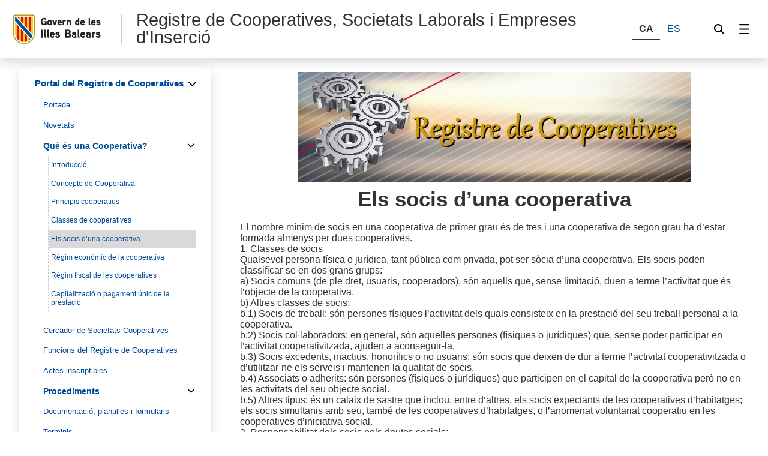

--- FILE ---
content_type: text/html;charset=UTF-8
request_url: https://www.caib.es/sites/cooperatives/ca/els_socis_dauna_cooperativa/
body_size: 34148
content:
<!DOCTYPE html>




<html xmlns="http://www.w3.org/1999/xhtml" lang="ca" xml:lang="ca">

<head>
<title>Registre de Cooperatives, Societats Laborals i Empreses d&#39;Inserció-Els socis d’una cooperativa</title>

	<meta charset="utf-8" />
	<meta name="viewport" content="width=device-width, initial-scale=1.0" />
	<meta http-equiv="X-UA-Compatible" content="IE=edge" />
	<meta name="Generator" content="CAIB GUSITE v1.6;build 12-01-2026 13:04:48;revision 87906130" />
	
	


	



	
    <!-- Global site tag (gtag.js) - Google Analytics -->
    
    <script async="async" src="https://www.googletagmanager.com/gtag/js?id=G-14C5BW2V68"></script>
    <script>

        window.dataLayer = window.dataLayer || [];
        function gtag(){dataLayer.push(arguments);}
        gtag('js', new Date());
        gtag('config', 'G-14C5BW2V68');

    </script>
    

	<!--[if IE]><link rel="shortcut icon" href="/sites/ft/tema2024/files/favicon.ico" type="image/x-icon" /><![endif]-->
	<link rel="apple-touch-icon-precomposed" type="image/x-ico" href="/sites/ft/tema2024/files/favicon.png" />
	<link rel="icon" href="/sites/ft/tema2024/files/favicon.png" type="image/x-ico" />


	<link rel="stylesheet" media="screen" href="/sites/ft/tema2024/files/imc-goib-gusite--app.css" />
	<link rel="stylesheet" media="screen" href="/sites/ft/tema2024/files/imc-goib-gusite--app-pag.css" />
	<link rel="stylesheet" media="screen" href="/sites/ft/tema2024/files/imc-goib-gusite--app-ui-cap.css" />
	<link rel="stylesheet" media="screen" href="/sites/ft/tema2024/files/imc-goib-gusite--app-ui-peu.css" />
	<link rel="stylesheet" media="screen" href="/sites/ft/tema2024/files/imc-goib-gusite--app-ui-campanya.css" />
	<link rel="stylesheet" media="screen" href="/sites/ft/tema2024/files/imc-goib-gusite--app-pag-agenda.css" />
	<link rel="stylesheet" media="screen" href="/sites/ft/tema2024/files/imc-goib-gusite--app-pag-element.css" />
	<link rel="stylesheet" media="screen" href="/sites/ft/tema2024/files/imc-goib-gusite--app-pag-formulari.css" />
	<link rel="stylesheet" media="screen" href="/sites/ft/tema2024/files/imc-goib-gusite--app-pag-noticies-ult.css" />
	<link rel="stylesheet" media="screen" href="/sites/ft/tema2024/files/imc-goib-gusite--app-pag-llistat-docs.css" />
	<link rel="stylesheet" media="screen" href="/sites/ft/tema2024/files/imc-goib-gusite--app-ux-bt-desplegable.css" />
	<link rel="stylesheet" media="screen" href="/sites/ft/tema2024/files/imc-goib-gusite--app-ux-missatge.css" />
	<link rel="stylesheet" media="screen" href="/sites/ft/tema2024/files/imc-goib-gusite--app-ux-tooltip.css" />

	<link rel="stylesheet" media="screen" href="/sites/ft/tema2024/files/imc-goib-gusite--app-ux-menu-h.css" />
	<link rel="stylesheet" media="screen" href="/sites/ft/tema2024/files/imc-goib-gusite--app-ux-icones.css" />
	<link rel="stylesheet" media="screen" href="/sites/ft/tema2024/files/imc-goib-gusite--app-ux-tooltip.css" />
	<link rel="stylesheet" media="screen" href="/sites/ft/tema2024/files/imc-goib-gusite--app-ux-calendari.css" />
	<link rel="stylesheet" media="screen" href="/sites/ft/tema2024/files/imc-goib-gusite--app-pag-llistat.css" />
	<link rel="stylesheet" media="screen" href="/sites/ft/tema2024/files/gusiteMaps.css" />

	<!--Se añaden estilos personalizables-->
	
	
	
	<link rel="stylesheet" type="text/css" media="screen" href="/sites/ft/tema2024/css/estils-tema.css" />

	<script src="/sites/ft/tema2024/files/jquery-3.6.3.min.js" type="text/javascript"></script>

	<script src="/sites/ft/tema2024/files/imc-goib-gusite--app.js" type="text/javascript"></script>
	<script src="/sites/ft/tema2024/files/imc-goib-gusite--app-ui-cap.js" type="text/javascript"></script>
	<script src="/sites/ft/tema2024/files/imc-goib-gusite--app-ui-peu.js" type="text/javascript"></script>
	<script src="/sites/ft/tema2024/files/imc-goib-gusite--app-ux-bt-desplegable.js" type="text/javascript"></script>
	<script src="/sites/ft/tema2024/files/imc-goib-gusite--app-ux-form.js" type="text/javascript"></script>
	<script src="/sites/ft/tema2024/files/imc-goib-gusite--app-ux-missatge.js" type="text/javascript"></script>
	<script src="/sites/ft/tema2024/files/imc-goib-gusite--app-ui-campanya.js" type="text/javascript"></script>
	<script src="/sites/ft/tema2024/files/jquery.fittext.js" type="text/javascript"></script>
	<script src="/sites/ft/tema2024/files/imc-goib-gusite--literals-ca.js" type="text/javascript"></script>
	<script src="/sites/ft/tema2024/files/globales.js" type="text/javascript"></script>
	<script src="/sites/ft/tema2024/files/general.js" type="text/javascript"></script>

	  

</head>

<body>

	<div id="imc--contenidor" class="imc--contenidor" data-molla-pa="s" data-aside="n" data-campanya="n" data-menu="vertical">
		<div class="imc--co">
			<!-- cap -->
			
    


        <header id="imc--cap" class="imc--cap">
            <!-- logos -->

            <a href="https://www.caib.es/webgoib/ca/inici" class="imc--goib-logo"><span>Govern de les Illes Balears</span></a>
            <div class="imc--app-logo">
					<span>Registre de Cooperatives, Societats Laborals i Empreses d&#39;Inserció</span>
            </div>
            <!-- idiomes -->
            <div class="imc--idioma">
                <div class="imc--llista">
                    <button type="submit" data-idioma="ca" aria-label="CA">
                        <span>CA</span>
                    </button>
                    
                        

                    
                    
                        <button type="submit" data-idioma="es" onclick="window.location.href = &#39;/sites/cooperatives/es/els_socis_dauna_cooperativa/&#39;">
                            <span>ES</span>
                        </button>

                    
                </div>

            </div>
            <!-- cercador -->

            <div class="imc--cercador">

                <button type="button" class="imc--img imc--cercador" data-accio="cerca-obri">
                    <span>Cercador</span>
                </button>

                <div class="imc--ce-form" aria-hidden="true">
                    <form name="cercadorForm" method="post" action="/sites/cooperatives/cercar/">

                        <input type="hidden" name="idsite" value="449" /> <input type="hidden" name="lang" value="ca" />

                        <div class="imc--fo-elms">
                            <input type="text" name="cerca" placeholder="Cerqueu" />
                            <input type="submit" class="imc--ico imc--cerca" value="Cercar" />
                        </div>
                    </form>
                </div>

            </div>

            
    
    
        
    <script>
        /*<![CDATA[*/

        var uri = 122361;
        console.log(uri)


        /*]]>*/
    </script>
    <div class="imc--m-lateral">

        <button type="button" class="imc--img imc--menu" data-accio="menu-obri" role="menuitem">
            <span>Menú</span>
        </button>

        <nav class="imc--me-menu" aria-label="Menú lateral" aria-hidden="true" data-desplega="vertical" data-estatic="n">

            <div class="imc--m-logo"></div>


            <div class="imc--m-idioma">
                <button type="submit" data-idioma="ca">
                    <span>CA</span>
                </button>
                

                    

                
                

                    <button type="button" data-idioma="es" onclick="window.location.href = &#39;/sites/cooperatives/es/els_socis_dauna_cooperativa/&#39;">
                        <span>ES</span>
                    </button>

                
            </div>


            <!--  elementos del menu -->
            <div class="imc--m-principal">
                <ul class="" role="menubar">

                    <!-- Cosas a tener en cuenta:
                        Tipomenu indica si lleva iconos o no. Valor 1 indica 'sin iconos', valor 2 con imagenes.
                    -->
                    <!-- inicio menu -->
                    
                        
                            
                            <li>
                                <button type="button" role="menuitem" data-accio="submenu-obri">
                                    <span>Portal del Registre de Cooperatives</span>
                                </button>
                                <div class="imc--me-submenu" aria-hidden="true">
                                    <ul>
                                        <!-- recorremos primer nivel -->
                                        
                                            <!-- segundo nivel -->
                                            

    <li>
        <a role="menuitem" href="/sites/cooperatives/ca/portada_0/">

            <span>Portada</span>
        </a>
    </li>

    



                                        
                                        
                                            <!-- segundo nivel -->
                                            

    <li>
        <a role="menuitem" href="/sites/cooperatives/ca/novetats/">

            <span>Novetats</span>
        </a>
    </li>

    



                                        
                                        
                                            <!-- segundo nivel -->
                                            

    

    
        
            
                <li>
                    <button type="button" role="menuitem" data-accio="submenu-obri">
                        <span>Què és una Cooperativa?</span>
                    </button>
                    <div class="imc--me-submenu" aria-hidden="true">
                        <ul>
                            <li>
                                
                                <a role="menuitem" href="/sites/cooperatives/ca/introduccia/" target="_self">

                                    <span>Introducció</span>
                                </a>
                            </li>
                            <li>
                                
                                <a role="menuitem" href="/sites/cooperatives/ca/concepte_de_cooperativa/" target="_self">

                                    <span>Concepte de Cooperativa</span>
                                </a>
                            </li>
                            <li>
                                
                                <a role="menuitem" href="/sites/cooperatives/ca/principis_cooperatius/" target="_self">

                                    <span>Principis cooperatius</span>
                                </a>
                            </li>
                            <li>
                                
                                <a role="menuitem" href="/sites/cooperatives/ca/classes_de_cooperatives/" target="_self">

                                    <span>Classes de cooperatives</span>
                                </a>
                            </li>
                            <li>
                                
                                <a role="menuitem" href="/sites/cooperatives/ca/els_socis_dauna_cooperativa/" target="_self" class="activo">

                                    <span>Els socis d’una cooperativa</span>
                                </a>
                            </li>
                            <li>
                                
                                <a role="menuitem" href="/sites/cooperatives/ca/ragim_econamic_de_la_cooperativa/" target="_self">

                                    <span>Règim econòmic de la cooperativa</span>
                                </a>
                            </li>
                            <li>
                                
                                <a role="menuitem" href="/sites/cooperatives/ca/ragim_fiscal_de_les_cooperatives/" target="_self">

                                    <span>Règim fiscal de les cooperatives</span>
                                </a>
                            </li>
                            <li>
                                
                                <a role="menuitem" href="/sites/cooperatives/ca/capitalitzacia_o_pagament_anic_de_la_prestacia/" target="_self">

                                    <span>Capitalització o pagament únic de la prestació</span>
                                </a>
                            </li>
                        </ul>
                    </div>
                </li>
                
            
        
    



                                        
                                        
                                            <!-- segundo nivel -->
                                            

    <li>
        <a role="menuitem" href="/sites/cooperatives/ca/registre_de_cooperatives-53420/">

            <span>Cercador de Societats Cooperatives</span>
        </a>
    </li>

    



                                        
                                        
                                            <!-- segundo nivel -->
                                            

    <li>
        <a role="menuitem" href="/sites/cooperatives/ca/funcions_del_registre_de_cooperatives/">

            <span>Funcions del Registre de Cooperatives</span>
        </a>
    </li>

    



                                        
                                        
                                            <!-- segundo nivel -->
                                            

    <li>
        <a role="menuitem" href="/sites/cooperatives/ca/actes_inscriptibles/">

            <span>Actes inscriptibles</span>
        </a>
    </li>

    



                                        
                                        
                                            <!-- segundo nivel -->
                                            

    

    
        
            
                <li>
                    <button type="button" role="menuitem" data-accio="submenu-obri">
                        <span>Procediments</span>
                    </button>
                    <div class="imc--me-submenu" aria-hidden="true">
                        <ul>
                            <li>
                                
                                <a role="menuitem" href="/sites/cooperatives/ca/constitucia_cooperativa_o_microcooperativa/" target="_self">

                                    <span>Constitució cooperativa o microcooperativa</span>
                                </a>
                            </li>
                            <li>
                                
                                <a role="menuitem" href="/sites/cooperatives/ca/modificacia_destatuts/" target="_self">

                                    <span>Modificació d&#39;estatuts</span>
                                </a>
                            </li>
                            <li>
                                
                                <a role="menuitem" href="/sites/cooperatives/ca/modificacia_destatuts/" target="_self">

                                    <span>Modificació d&#39;estatuts</span>
                                </a>
                            </li>
                            <li>
                                
                                <a role="menuitem" href="/sites/cooperatives/ca/certificats/" target="_self">

                                    <span>Sol·licitud de certificats</span>
                                </a>
                            </li>
                            <li>
                                
                                <a role="menuitem" href="/sites/cooperatives/ca/comptes_anuals/" target="_self">

                                    <span>Dipòsit de comptes anuals</span>
                                </a>
                            </li>
                            <li>
                                
                                <a role="menuitem" href="/sites/cooperatives/ca/legalitzacia_de_llibres_societaris/" target="_self">

                                    <span>Legalització de llibres societaris i comptables</span>
                                </a>
                            </li>
                            <li>
                                
                                <a role="menuitem" href="/sites/cooperatives/ca/nomenaments_i_cessaments_dels_argans_socials_consell_rector_interventors_auditor_poders_etc/" target="_self">

                                    <span>Renovació consell rector i/o interventor/s</span>
                                </a>
                            </li>
                            <li>
                                
                                <a role="menuitem" href="/sites/cooperatives/ca/atorgamentrevocament_de_poders/" target="_self">

                                    <span>Atorgament/Revocament de poders</span>
                                </a>
                            </li>
                            <li>
                                
                                <a role="menuitem" href="/sites/cooperatives/ca/nomenament_dauditor/" target="_self">

                                    <span>Nomenament d&#39;auditor</span>
                                </a>
                            </li>
                            <li>
                                
                                <a role="menuitem" href="/sites/cooperatives/ca/domini_dainternet/" target="_self">

                                    <span>Web corporatiu</span>
                                </a>
                            </li>
                            <li>
                                
                                <a role="menuitem" href="/sites/cooperatives/ca/adaptacia/" target="_self">

                                    <span>Adaptació</span>
                                </a>
                            </li>
                            <li>
                                
                                <a role="menuitem" href="/sites/cooperatives/ca/transformacia/" target="_self">

                                    <span>Transformació</span>
                                </a>
                            </li>
                            <li>
                                
                                <a role="menuitem" href="/sites/cooperatives/ca/dissolucia_liquidacia_io_extincia/" target="_self">

                                    <span>Dissolució, Liquidació i/o Extinció</span>
                                </a>
                            </li>
                            <li>
                                
                                <a role="menuitem" href="/sites/cooperatives/ca/altres/" target="_self">

                                    <span>Altres</span>
                                </a>
                            </li>
                        </ul>
                    </div>
                </li>
                
            
        
    



                                        
                                        
                                            <!-- segundo nivel -->
                                            

    <li>
        <a role="menuitem" href="/sites/cooperatives/ca/documentacia_plantilles_i_formularis/">

            <span>Documentació, plantilles i formularis</span>
        </a>
    </li>

    



                                        
                                        
                                            <!-- segundo nivel -->
                                            

    <li>
        <a role="menuitem" href="/sites/cooperatives/ca/terminis/">

            <span>Terminis</span>
        </a>
    </li>

    



                                        
                                        
                                            <!-- segundo nivel -->
                                            

    <li>
        <a role="menuitem" href="/sites/cooperatives/ca/normativa/">

            <span>Normativa</span>
        </a>
    </li>

    



                                        
                                        
                                            <!-- segundo nivel -->
                                            

    <li>
        <a role="menuitem" href="/sites/cooperatives/ca/ajudes_a_les_societats_cooperatives_en_construccia/">

            <span>Ajudes a les Societats Cooperatives</span>
        </a>
    </li>

    



                                        
                                        
                                            <!-- segundo nivel -->
                                            

    <li>
        <a role="menuitem" href="/sites/cooperatives/ca/estadastiques/">

            <span>Estadístiques</span>
        </a>
    </li>

    



                                        
                                        
                                            <!-- segundo nivel -->
                                            

    <li>
        <a role="menuitem" href="/sites/cooperatives/ca/bastia_de_consultes_suggeriments_i_queixes/">

            <span>Bústia de consultes, suggeriments i queixes</span>
        </a>
    </li>

    



                                        
                                    </ul>
                                </div>
                            </li>
                        


                    
                    
                        
                            
                            <li>
                                <button type="button" role="menuitem" data-accio="submenu-obri">
                                    <span>Portal del Registre de Societats Laborals </span>
                                </button>
                                <div class="imc--me-submenu" aria-hidden="true">
                                    <ul>
                                        <!-- recorremos primer nivel -->
                                        
                                            <!-- segundo nivel -->
                                            

    <li>
        <a role="menuitem" href="/sites/cooperatives/ca/constitucio_de_societats_laborals-15833/">

            <span>Constitució de societats laborals</span>
        </a>
    </li>

    



                                        
                                        
                                            <!-- segundo nivel -->
                                            

    <li>
        <a role="menuitem" href="/sites/cooperatives/ca/estadastiques_0/">

            <span>Estadístiques</span>
        </a>
    </li>

    



                                        
                                    </ul>
                                </div>
                            </li>
                        


                    
                    
                        


                    
                    <!-- fin menu-->

                </ul>

            </div>
            <ul class="imc--m-secundari" role="menubar">
                <li>
                    <a href="https://www.caib.es/sites/declaracioaccessibilitat/ca/" title="Accessibilitat"><span>Accessibilitat</span></a>
                </li>

                <li>
                    <a href="/sites/cooperatives/ca/mapa/" title="Mapa"><span>Mapa</span></a>
                </li>
            </ul>

            <button type="button" class="imc--img imc--tanca" data-accio="menu-tanca">

            </button>
            <button type="button" class="imc--img imc--enrere" data-accio="menu-enrere">
                <span>Torna</span>
            </button>

        </nav>

    </div>

    
    
    
    
    
    
    



            <!-- menú lateral (Clasica/Horizontal) -->



        </header>
    
    <!-- fin nueva -->
    <!-- /* tipocabecera 2: personalizada */-->
    




			<!-- continguts -->

			<div id="imc--continguts" class="imc--continguts">


				<!-- Molla de pa -->

				
				<div class="imc--no-molla"></div>

				
				<!-- títol de la pàgina -->

				<header id="header">
					
				</header>


				<!-- contingut principal -->

				<main class="imc--pag">

					
        <div class="imc--contenido-html">
            <div>
                
                <div><h1 style="text-align: center;"><img alt="Banner Reg. Cooperatives.jpg" src="archivopub.do?ctrl=MCRST449ZI322576&amp;id=322576" width="655" height="184" /></h1>
<h1 style="text-align: center;">Els socis d&rsquo;una cooperativa</h1>
<p><br />El nombre m&iacute;nim de socis en una cooperativa de primer grau &eacute;s de tres i una cooperativa de segon grau ha d&rsquo;estar formada almenys per dues cooperatives.</p>
<p>1. Classes de socis</p>
<p>Qualsevol persona f&iacute;sica o jur&iacute;dica, tant p&uacute;blica com privada, pot ser s&ograve;cia d&rsquo;una cooperativa. Els socis poden classificar-se en dos grans grups:</p>
<p>a) Socis comuns (de ple dret, usuaris, cooperadors), s&oacute;n aquells que, sense limitaci&oacute;, duen a terme l&rsquo;activitat que &eacute;s l&rsquo;objecte de la cooperativa.</p>
<p>b) Altres classes de socis:</p>
<p>b.1) Socis de treball: s&oacute;n persones f&iacute;siques l&rsquo;activitat dels quals consisteix en la prestaci&oacute; del seu treball personal a la cooperativa.</p>
<p>b.2) Socis col&middot;laboradors: en general, s&oacute;n aquelles persones (f&iacute;siques o jur&iacute;diques) que, sense poder participar en l&rsquo;activitat cooperativitzada, ajuden a aconseguir-la.</p>
<p>b.3) Socis excedents, inactius, honor&iacute;fics o no usuaris: s&oacute;n socis que deixen de dur a terme l&rsquo;activitat cooperativitzada o d&rsquo;utilitzar-ne els serveis i mantenen la qualitat de socis.</p>
<p>b.4) Associats o adherits: s&oacute;n persones (f&iacute;siques o jur&iacute;diques) que participen en el capital de la cooperativa per&ograve; no en les activitats del seu objecte social.</p>
<p>b.5) Altres tipus: &eacute;s un calaix de sastre que inclou, entre d&rsquo;altres, els socis expectants de les cooperatives d&rsquo;habitatges; els socis simultanis amb seu, tamb&eacute; de les cooperatives d&rsquo;habitatges, o l&rsquo;anomenat voluntariat cooperatiu en les cooperatives d&rsquo;iniciativa social.</p>
<p></p>
<p>2. Responsabilitat dels socis pels deutes socials:</p>
<p>Limitada a les aportacions de capital que hagin subscrit.</p>
<p></p>
<p>3. Dret de vot dels socis en l&rsquo;assemblea general:</p>
<p>Els socis de les cooperatives no s&oacute;n mers socis capitalistes que inverteixen uns diners en espera d&rsquo;obtenir una rendibilitat futura. Es valora el soci com a persona: un conjunt de persones amb les mateixes necessitats s&rsquo;associen formant una cooperativa precisament per atendre millor aquestes necessitats.</p>
<p>All&ograve; important no &eacute;s el capital aportat, sin&oacute; la participaci&oacute; activa que tenen aquestes persones en les operacions que du a terme la societat.</p>
<p>En les cooperatives el dret de vot est&agrave; relacionat amb la persona en si mateixa i no amb la seva aportaci&oacute; al capital social: un soci - un vot (paritat del vot); amb independ&egrave;ncia del capital aportat, cada soci t&eacute; el mateix dret de vot en l&rsquo;Assemblea General.</p>
<p></p>
<p>4. &Ograve;rgans de govern de la cooperativa</p>
<p>4.1. Assemblea General: constitu&iuml;da pels socis de la cooperativa, &eacute;s l&rsquo;&ograve;rgan suprem de l&rsquo;expressi&oacute; de la voluntat social. En les cooperatives de primer grau, cada soci t&eacute; dret a un vot, encara que excepcionalment, en casos ponderats, pot admetre&rsquo;s el vot plural.</p>
<p>4.2. Consell Rector: &ograve;rgan de govern, gesti&oacute; i representaci&oacute; de la cooperativa. Format com a m&iacute;nim per tres membres, president, vicepresident i secretari.</p>
<p>4.3. Interventors: &ograve;rgan de fiscalitzaci&oacute; de la cooperativa. Format com a m&iacute;nim per una persona en les cooperatives amb menys de vint-i-cinc socis, i per tres persones en les de vint-i-cinc o m&eacute;s socis.</p></div>
            </div>
        </div>
    

				</main>

				<aside id="imc--complementari" class="imc--complementari">
					
				</aside>

			</div>

			<!-- peu -->
			
    <footer class="imc--peu" id="imc--peu">


        <!-- seccions -->

        <div class="imc--seccions">
            <ul>
                <li>
                    <a href="https://www.caib.es/eboibfront/" class="imc--p-boib"><span>BOIB</span></a>
                </li>
                <li>
                    <a href="https://www.caib.es/sites/transparencia/" class="imc--p-transparencia"><span>Transparència</span></a>
                </li>
                <li>
                    <a href="https://www.caib.es/seucaib/" class="imc--p-seu">
                        <span>Seu Electrònica</span></a>
                </li>
                <li>
                    <a href="https://www.caib.es/sites/atenciociutadania/" class="imc--p-atencio">
                        <span>Atenció a la ciutadania</span></a>
                </li>
                <li>
                    <a href="https://www.caib.es/sites/contractaciopublica/" class="imc--p-contractacio">
                        <span>Contractació pública</span></a>
                </li>
               
				 <li>
                    <a href="https://www.caib.es/sites/protecciodedadespersonals/" class="imc--p-proteccio">
                        <span>Protecció de dades</span></a>
                </li>
            </ul>
            <button type="button" class="imc--img imc--anterior" data-accio="seccions-anterior"><span></span>
            </button>
            <button type="button" class="imc--img imc--seguent" data-accio="seccions-seguent">
                <span></span></button>
        </div>


        <!-- dades -->

        <div class="imc--peu-dades">
            <div class="imc--enllasos">
                <ul>
                           
                    <li><a href="https://www.caib.es/webgoib/inici">Inici</a></li>
                    <li><a href="https://www.caib.es/webgoib/ca/que-necessites">Què necessites?</a></li>
                    <li><a href="https://www.caib.es/webgoib/ca/temes">Temes</a></li>
                    <li><a href="https://www.caib.es/govern/administracio.do">Govern</a></li>
                    
                    
                    
                </ul>
            </div>
            <div class="imc--enllasos">
                <ul>
                    
                        
                    
                </ul>
            </div>


            <div class="imc--info">
                
                    <p>
						<!--  th:utext="${direccion}" th:remove="tag">Dirección y Dominio</div>-->
						<div>Servei d&#39;Emprenedoria, Economia Social i Circular</div>
						<div>Carrer Calçat 2-A (2ª planta)</div>
						<div>
							<span>Telèfon 971178900</span>
							
							
						</div>					
						
                    </p>
                
            </div>

        </div>


        <!-- xarxes -->

        <div class="imc--peu-xarxes">
            <p>Xarxes socials:</p>
            <ul>
                <li>
                    <a href="https://www.facebook.com/GovernIllesBalears/" class="imc--img imc--facebook">
                        <span>Facebook</span>
                    </a>
                </li>
                <li>
                    <a href="https://twitter.com/goib" class="imc--img imc--twitter">
                        <span>Twitter</span>
                    </a>
                </li>
                <li>
                    <a href="https://www.instagram.com/goib/" class="imc--img imc--instagram">
                        <span>Instagram</span>
                    </a>
                </li>
                <li>
                    <a href="https://www.youtube.com/user/CanalIllesBalears" class="imc--img imc--youtube">
                        <span>YouTube</span>
                    </a>
                </li>
            </ul>
        </div>


        <!-- enllaços -->

        <div class="imc--peu-enllasos">
            <strong>© Govern Illes Balears</strong>
            <ul>
            	<li>
                    <a href="https://www.caib.es/webgoib/contacte/" target="_blank">
                        <span>Contacte</span>
                    </a>
                </li>
                <li><a href="http://www.caib.es/govern/external/infoLegal.do?lang=ca"><span>Avís legal</span></a>
                      </li>
                <li><a href="/sites/cooperatives/ca/mapa/"><span>Mapa web</span>
                    </a>
                </li>
                <li><a href="https://www.caib.es/sites/declaracioaccessibilitat/ca/" title="Accessibilitat"><span>Accessibilitat</span>
                 </a>                
                </li>
            </ul>
        </div>
    </footer>



		</div>
	</div>
    <script>
        /*<![CDATA[*/
        var pathName = window.location.pathname;
		var pathNameLang = window.location.pathname + 'ca';
		pathNameLang += '/'
        var molla = $(".imc--molla-pa");
		var campanya = $(".imc--campanya");
        var uri = '/sites/cooperatives/ca/';

        if (uri === pathName || uri === pathNameLang) {
            molla.attr('style', 'visibility:hidden');
        }

        /*]]>*/
    </script>
	<script>
		/*<![CDATA[*/
		$(function(){


			imc_body
					.appHeader();

		});

		$.fn.appHeader = function(options) {
			var settings = $.extend({
				contenidor : false
			}, options);
			this.each(function() {
				var element = $(this)
						,inicia = function(e) {
					var capcalera = element.find("#header"),
						text = capcalera.text().trim();
					console.log(capcalera.text().trim());
					if(text == "") {
						capcalera.remove();
					}
				}
				inicia();
			});

			return this;
		}
		/*]]>*/
	</script>

</body>
</html>




--- FILE ---
content_type: text/css
request_url: https://www.caib.es/sites/ft/tema2024/files/imc-goib-gusite--app-pag-element.css
body_size: 1413
content:
/* Document CSS */




header p { font-size: 1.2em; }

/* element */

.imc--element img { float: left; max-width: 20em; margin: 0 2em 2em 0; }
.imc--element img.imc--dreta { float: right; margin: 0 0 2em 2em; }
.imc--element img.imc--complet { float: none; max-width: 100%; margin: 0 0 2em 0; }

.imc--element p { margin-bottom: .7em; }


.imc--ubicacio { padding-top: 1em; margin-top: 1em; border-top: 1px dashed #ccc; }



/* enllaços d'interés */

.imc--urls { margin-bottom: 2em; }
.imc--urls p { line-height: 1.2em; margin-bottom: 1em; }
.imc--urls ul li { padding-bottom: .5em; }



/* documentació */

.imc--documentacio p { line-height: 1.2em; margin-bottom: 1em; }
.imc--documentacio ul li { padding-bottom: .5em; }

.imc--documentacio .imc--doc { display: block; padding: .5em .5em .5em 3em; background: #f2f2f2 url(ico_doc_666.svg) no-repeat 1em .8em / 1em auto; }
.imc--documentacio .imc--doc strong { display: block; font-weight: normal; }
.imc--documentacio .imc--doc span { font-size: .8em; color: #333; }


/*imc--contenido-html --> contenidos internos html*/
.imc--contenido-html{ }


/* media */

@media only screen and (max-width : 1400px) {

}

@media only screen and (max-width : 1200px) {

}

@media only screen and (max-width : 900px) {

}

@media only screen and (max-width : 750px) {

}

@media only screen and (max-width : 650px) {

}

@media only screen and (max-width : 550px) {

}
